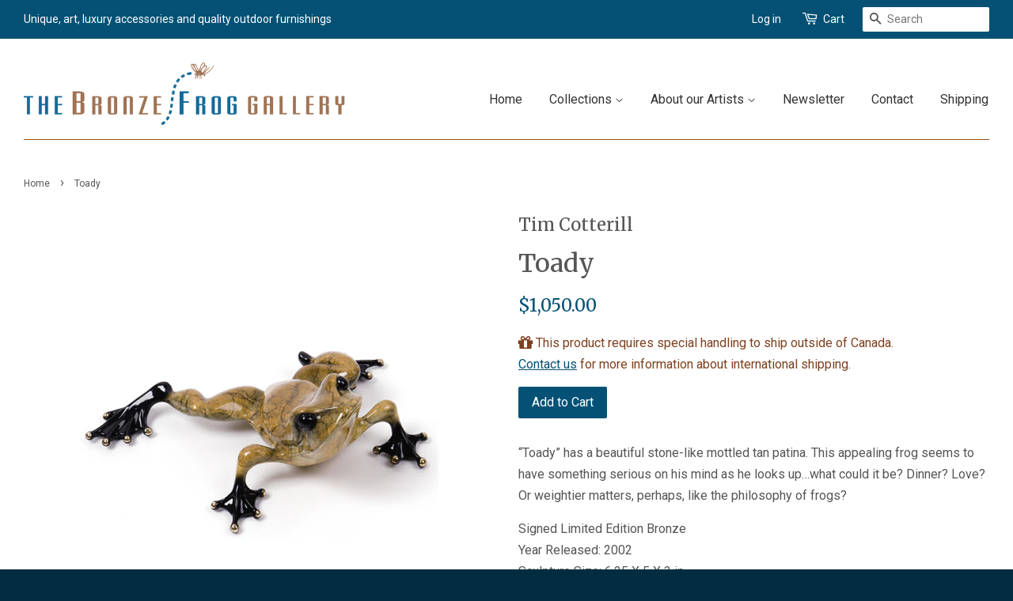

--- FILE ---
content_type: text/html; charset=utf-8
request_url: https://www.bronzefroggallery.com/products/toady
body_size: 15809
content:
<!doctype html>
<!--[if lt IE 7]><html class="no-js lt-ie9 lt-ie8 lt-ie7" lang="en"> <![endif]-->
<!--[if IE 7]><html class="no-js lt-ie9 lt-ie8" lang="en"> <![endif]-->
<!--[if IE 8]><html class="no-js lt-ie9" lang="en"> <![endif]-->
<!--[if IE 9 ]><html class="ie9 no-js"> <![endif]-->
<!--[if (gt IE 9)|!(IE)]><!--> <html class="no-js"> <!--<![endif]-->
<head>

  <!-- Basic page needs ================================================== -->
  <meta charset="utf-8">
  <meta http-equiv="X-UA-Compatible" content="IE=edge,chrome=1">
  <meta name="google-site-verification" content="VQ_FbzQaPnzqVNcbpqDBE9_ApNaLwpGuntM1m0FS-hY" />
  <meta name="google-site-verification" content="_7dsnqLIis3NgWq_hrmU2oGvCeXYQfmMHUWqSax0XU8" />

  
  <link rel="shortcut icon" href="//www.bronzefroggallery.com/cdn/shop/t/2/assets/favicon.png?v=57625624402669257991454264654" type="image/png" />
  

  <!-- Title and description ================================================== -->
  <title>
  Toady &ndash; Bronze Frog Gallery
  </title>

  
  <meta name="description" content="“Toady” has a beautiful stone-like mottled tan patina. This appealing frog seems to have something serious on his mind as he looks up…what could it be? Dinner? Love? Or weightier matters, perhaps, like the philosophy of frogs? Signed Limited Edition Bronze Year Released: 2002 Sculpture Size: 6.25 X 5 X 3 in. Edition Si">
  

  <!-- Social meta ================================================== -->
  

  <meta property="og:type" content="product">
  <meta property="og:title" content="Toady">
  <meta property="og:url" content="https://www.bronzefroggallery.com/products/toady">
  
  <meta property="og:image" content="http://www.bronzefroggallery.com/cdn/shop/products/Toady-Frogman-Tim-Cotterill_grande.png?v=1452920678">
  <meta property="og:image:secure_url" content="https://www.bronzefroggallery.com/cdn/shop/products/Toady-Frogman-Tim-Cotterill_grande.png?v=1452920678">
  
  <meta property="og:image" content="http://www.bronzefroggallery.com/cdn/shop/products/Toady-Frogman-Tim-Cotterill1_grande.png?v=1452920699">
  <meta property="og:image:secure_url" content="https://www.bronzefroggallery.com/cdn/shop/products/Toady-Frogman-Tim-Cotterill1_grande.png?v=1452920699">
  
  <meta property="og:price:amount" content="1,050.00">
  <meta property="og:price:currency" content="CAD">


  <meta property="og:description" content="“Toady” has a beautiful stone-like mottled tan patina. This appealing frog seems to have something serious on his mind as he looks up…what could it be? Dinner? Love? Or weightier matters, perhaps, like the philosophy of frogs? Signed Limited Edition Bronze Year Released: 2002 Sculpture Size: 6.25 X 5 X 3 in. Edition Si">

<meta property="og:site_name" content="Bronze Frog Gallery">



<meta name="twitter:card" content="summary">




  <meta name="twitter:title" content="Toady">
  <meta name="twitter:description" content="“Toady” has a beautiful stone-like mottled tan patina. This appealing frog seems to have something serious on his mind as he looks up…what could it be? Dinner? Love? Or weightier matters, perhaps, like the philosophy of frogs? Signed Limited Edition Bronze Year Released: 2002 Sculpture Size: 6.25 X 5 X">
  <meta name="twitter:image" content="https://www.bronzefroggallery.com/cdn/shop/products/Toady-Frogman-Tim-Cotterill_medium.png?v=1452920678">
  <meta name="twitter:image:width" content="240">
  <meta name="twitter:image:height" content="240">



  <!-- Helpers ================================================== -->
  <link rel="canonical" href="https://www.bronzefroggallery.com/products/toady">
  <meta name="viewport" content="width=device-width,initial-scale=1">
  <meta name="theme-color" content="#045175">

  <!-- CSS ================================================== -->
  <link href="//www.bronzefroggallery.com/cdn/shop/t/2/assets/timber.scss.css?v=119716008946745385641718809403" rel="stylesheet" type="text/css" media="all" />
  <link href="//www.bronzefroggallery.com/cdn/shop/t/2/assets/theme.scss.css?v=123019098696483894691718809403" rel="stylesheet" type="text/css" media="all" />
  <link href="//www.bronzefroggallery.com/cdn/shop/t/2/assets/custom.scss.css?v=35166935725027164651460067939" rel="stylesheet" type="text/css" media="all" />

  
  
  
  <link href="//fonts.googleapis.com/css?family=Roboto:400,700" rel="stylesheet" type="text/css" media="all" />


  
    
    
    <link href="//fonts.googleapis.com/css?family=Merriweather:400" rel="stylesheet" type="text/css" media="all" />
  


  


  
  <!-- Font-Awesome ================================================== -->
  <link rel="stylesheet" href="https://maxcdn.bootstrapcdn.com/font-awesome/4.5.0/css/font-awesome.min.css">

  <!-- Header hook for plugins ================================================== -->
  <script>window.performance && window.performance.mark && window.performance.mark('shopify.content_for_header.start');</script><meta name="google-site-verification" content="VQ_FbzQaPnzqVNcbpqDBE9_ApNaLwpGuntM1m0FS-hY">
<meta id="shopify-digital-wallet" name="shopify-digital-wallet" content="/10855928/digital_wallets/dialog">
<meta name="shopify-checkout-api-token" content="0493396dc75b3783a5a546cd88bf8997">
<link rel="alternate" type="application/json+oembed" href="https://www.bronzefroggallery.com/products/toady.oembed">
<script async="async" src="/checkouts/internal/preloads.js?locale=en-CA"></script>
<link rel="preconnect" href="https://shop.app" crossorigin="anonymous">
<script async="async" src="https://shop.app/checkouts/internal/preloads.js?locale=en-CA&shop_id=10855928" crossorigin="anonymous"></script>
<script id="shopify-features" type="application/json">{"accessToken":"0493396dc75b3783a5a546cd88bf8997","betas":["rich-media-storefront-analytics"],"domain":"www.bronzefroggallery.com","predictiveSearch":true,"shopId":10855928,"locale":"en"}</script>
<script>var Shopify = Shopify || {};
Shopify.shop = "bronzefrog.myshopify.com";
Shopify.locale = "en";
Shopify.currency = {"active":"CAD","rate":"1.0"};
Shopify.country = "CA";
Shopify.theme = {"name":"Minimal","id":78900998,"schema_name":null,"schema_version":null,"theme_store_id":380,"role":"main"};
Shopify.theme.handle = "null";
Shopify.theme.style = {"id":null,"handle":null};
Shopify.cdnHost = "www.bronzefroggallery.com/cdn";
Shopify.routes = Shopify.routes || {};
Shopify.routes.root = "/";</script>
<script type="module">!function(o){(o.Shopify=o.Shopify||{}).modules=!0}(window);</script>
<script>!function(o){function n(){var o=[];function n(){o.push(Array.prototype.slice.apply(arguments))}return n.q=o,n}var t=o.Shopify=o.Shopify||{};t.loadFeatures=n(),t.autoloadFeatures=n()}(window);</script>
<script>
  window.ShopifyPay = window.ShopifyPay || {};
  window.ShopifyPay.apiHost = "shop.app\/pay";
  window.ShopifyPay.redirectState = null;
</script>
<script id="shop-js-analytics" type="application/json">{"pageType":"product"}</script>
<script defer="defer" async type="module" src="//www.bronzefroggallery.com/cdn/shopifycloud/shop-js/modules/v2/client.init-shop-cart-sync_C5BV16lS.en.esm.js"></script>
<script defer="defer" async type="module" src="//www.bronzefroggallery.com/cdn/shopifycloud/shop-js/modules/v2/chunk.common_CygWptCX.esm.js"></script>
<script type="module">
  await import("//www.bronzefroggallery.com/cdn/shopifycloud/shop-js/modules/v2/client.init-shop-cart-sync_C5BV16lS.en.esm.js");
await import("//www.bronzefroggallery.com/cdn/shopifycloud/shop-js/modules/v2/chunk.common_CygWptCX.esm.js");

  window.Shopify.SignInWithShop?.initShopCartSync?.({"fedCMEnabled":true,"windoidEnabled":true});

</script>
<script>
  window.Shopify = window.Shopify || {};
  if (!window.Shopify.featureAssets) window.Shopify.featureAssets = {};
  window.Shopify.featureAssets['shop-js'] = {"shop-cart-sync":["modules/v2/client.shop-cart-sync_ZFArdW7E.en.esm.js","modules/v2/chunk.common_CygWptCX.esm.js"],"init-fed-cm":["modules/v2/client.init-fed-cm_CmiC4vf6.en.esm.js","modules/v2/chunk.common_CygWptCX.esm.js"],"shop-button":["modules/v2/client.shop-button_tlx5R9nI.en.esm.js","modules/v2/chunk.common_CygWptCX.esm.js"],"shop-cash-offers":["modules/v2/client.shop-cash-offers_DOA2yAJr.en.esm.js","modules/v2/chunk.common_CygWptCX.esm.js","modules/v2/chunk.modal_D71HUcav.esm.js"],"init-windoid":["modules/v2/client.init-windoid_sURxWdc1.en.esm.js","modules/v2/chunk.common_CygWptCX.esm.js"],"shop-toast-manager":["modules/v2/client.shop-toast-manager_ClPi3nE9.en.esm.js","modules/v2/chunk.common_CygWptCX.esm.js"],"init-shop-email-lookup-coordinator":["modules/v2/client.init-shop-email-lookup-coordinator_B8hsDcYM.en.esm.js","modules/v2/chunk.common_CygWptCX.esm.js"],"init-shop-cart-sync":["modules/v2/client.init-shop-cart-sync_C5BV16lS.en.esm.js","modules/v2/chunk.common_CygWptCX.esm.js"],"avatar":["modules/v2/client.avatar_BTnouDA3.en.esm.js"],"pay-button":["modules/v2/client.pay-button_FdsNuTd3.en.esm.js","modules/v2/chunk.common_CygWptCX.esm.js"],"init-customer-accounts":["modules/v2/client.init-customer-accounts_DxDtT_ad.en.esm.js","modules/v2/client.shop-login-button_C5VAVYt1.en.esm.js","modules/v2/chunk.common_CygWptCX.esm.js","modules/v2/chunk.modal_D71HUcav.esm.js"],"init-shop-for-new-customer-accounts":["modules/v2/client.init-shop-for-new-customer-accounts_ChsxoAhi.en.esm.js","modules/v2/client.shop-login-button_C5VAVYt1.en.esm.js","modules/v2/chunk.common_CygWptCX.esm.js","modules/v2/chunk.modal_D71HUcav.esm.js"],"shop-login-button":["modules/v2/client.shop-login-button_C5VAVYt1.en.esm.js","modules/v2/chunk.common_CygWptCX.esm.js","modules/v2/chunk.modal_D71HUcav.esm.js"],"init-customer-accounts-sign-up":["modules/v2/client.init-customer-accounts-sign-up_CPSyQ0Tj.en.esm.js","modules/v2/client.shop-login-button_C5VAVYt1.en.esm.js","modules/v2/chunk.common_CygWptCX.esm.js","modules/v2/chunk.modal_D71HUcav.esm.js"],"shop-follow-button":["modules/v2/client.shop-follow-button_Cva4Ekp9.en.esm.js","modules/v2/chunk.common_CygWptCX.esm.js","modules/v2/chunk.modal_D71HUcav.esm.js"],"checkout-modal":["modules/v2/client.checkout-modal_BPM8l0SH.en.esm.js","modules/v2/chunk.common_CygWptCX.esm.js","modules/v2/chunk.modal_D71HUcav.esm.js"],"lead-capture":["modules/v2/client.lead-capture_Bi8yE_yS.en.esm.js","modules/v2/chunk.common_CygWptCX.esm.js","modules/v2/chunk.modal_D71HUcav.esm.js"],"shop-login":["modules/v2/client.shop-login_D6lNrXab.en.esm.js","modules/v2/chunk.common_CygWptCX.esm.js","modules/v2/chunk.modal_D71HUcav.esm.js"],"payment-terms":["modules/v2/client.payment-terms_CZxnsJam.en.esm.js","modules/v2/chunk.common_CygWptCX.esm.js","modules/v2/chunk.modal_D71HUcav.esm.js"]};
</script>
<script id="__st">var __st={"a":10855928,"offset":-18000,"reqid":"5fa14e8c-b51f-403c-8bd0-4274a59c71c4-1768652350","pageurl":"www.bronzefroggallery.com\/products\/toady","u":"2203e0a6b53a","p":"product","rtyp":"product","rid":4384155718};</script>
<script>window.ShopifyPaypalV4VisibilityTracking = true;</script>
<script id="captcha-bootstrap">!function(){'use strict';const t='contact',e='account',n='new_comment',o=[[t,t],['blogs',n],['comments',n],[t,'customer']],c=[[e,'customer_login'],[e,'guest_login'],[e,'recover_customer_password'],[e,'create_customer']],r=t=>t.map((([t,e])=>`form[action*='/${t}']:not([data-nocaptcha='true']) input[name='form_type'][value='${e}']`)).join(','),a=t=>()=>t?[...document.querySelectorAll(t)].map((t=>t.form)):[];function s(){const t=[...o],e=r(t);return a(e)}const i='password',u='form_key',d=['recaptcha-v3-token','g-recaptcha-response','h-captcha-response',i],f=()=>{try{return window.sessionStorage}catch{return}},m='__shopify_v',_=t=>t.elements[u];function p(t,e,n=!1){try{const o=window.sessionStorage,c=JSON.parse(o.getItem(e)),{data:r}=function(t){const{data:e,action:n}=t;return t[m]||n?{data:e,action:n}:{data:t,action:n}}(c);for(const[e,n]of Object.entries(r))t.elements[e]&&(t.elements[e].value=n);n&&o.removeItem(e)}catch(o){console.error('form repopulation failed',{error:o})}}const l='form_type',E='cptcha';function T(t){t.dataset[E]=!0}const w=window,h=w.document,L='Shopify',v='ce_forms',y='captcha';let A=!1;((t,e)=>{const n=(g='f06e6c50-85a8-45c8-87d0-21a2b65856fe',I='https://cdn.shopify.com/shopifycloud/storefront-forms-hcaptcha/ce_storefront_forms_captcha_hcaptcha.v1.5.2.iife.js',D={infoText:'Protected by hCaptcha',privacyText:'Privacy',termsText:'Terms'},(t,e,n)=>{const o=w[L][v],c=o.bindForm;if(c)return c(t,g,e,D).then(n);var r;o.q.push([[t,g,e,D],n]),r=I,A||(h.body.append(Object.assign(h.createElement('script'),{id:'captcha-provider',async:!0,src:r})),A=!0)});var g,I,D;w[L]=w[L]||{},w[L][v]=w[L][v]||{},w[L][v].q=[],w[L][y]=w[L][y]||{},w[L][y].protect=function(t,e){n(t,void 0,e),T(t)},Object.freeze(w[L][y]),function(t,e,n,w,h,L){const[v,y,A,g]=function(t,e,n){const i=e?o:[],u=t?c:[],d=[...i,...u],f=r(d),m=r(i),_=r(d.filter((([t,e])=>n.includes(e))));return[a(f),a(m),a(_),s()]}(w,h,L),I=t=>{const e=t.target;return e instanceof HTMLFormElement?e:e&&e.form},D=t=>v().includes(t);t.addEventListener('submit',(t=>{const e=I(t);if(!e)return;const n=D(e)&&!e.dataset.hcaptchaBound&&!e.dataset.recaptchaBound,o=_(e),c=g().includes(e)&&(!o||!o.value);(n||c)&&t.preventDefault(),c&&!n&&(function(t){try{if(!f())return;!function(t){const e=f();if(!e)return;const n=_(t);if(!n)return;const o=n.value;o&&e.removeItem(o)}(t);const e=Array.from(Array(32),(()=>Math.random().toString(36)[2])).join('');!function(t,e){_(t)||t.append(Object.assign(document.createElement('input'),{type:'hidden',name:u})),t.elements[u].value=e}(t,e),function(t,e){const n=f();if(!n)return;const o=[...t.querySelectorAll(`input[type='${i}']`)].map((({name:t})=>t)),c=[...d,...o],r={};for(const[a,s]of new FormData(t).entries())c.includes(a)||(r[a]=s);n.setItem(e,JSON.stringify({[m]:1,action:t.action,data:r}))}(t,e)}catch(e){console.error('failed to persist form',e)}}(e),e.submit())}));const S=(t,e)=>{t&&!t.dataset[E]&&(n(t,e.some((e=>e===t))),T(t))};for(const o of['focusin','change'])t.addEventListener(o,(t=>{const e=I(t);D(e)&&S(e,y())}));const B=e.get('form_key'),M=e.get(l),P=B&&M;t.addEventListener('DOMContentLoaded',(()=>{const t=y();if(P)for(const e of t)e.elements[l].value===M&&p(e,B);[...new Set([...A(),...v().filter((t=>'true'===t.dataset.shopifyCaptcha))])].forEach((e=>S(e,t)))}))}(h,new URLSearchParams(w.location.search),n,t,e,['guest_login'])})(!0,!0)}();</script>
<script integrity="sha256-4kQ18oKyAcykRKYeNunJcIwy7WH5gtpwJnB7kiuLZ1E=" data-source-attribution="shopify.loadfeatures" defer="defer" src="//www.bronzefroggallery.com/cdn/shopifycloud/storefront/assets/storefront/load_feature-a0a9edcb.js" crossorigin="anonymous"></script>
<script crossorigin="anonymous" defer="defer" src="//www.bronzefroggallery.com/cdn/shopifycloud/storefront/assets/shopify_pay/storefront-65b4c6d7.js?v=20250812"></script>
<script data-source-attribution="shopify.dynamic_checkout.dynamic.init">var Shopify=Shopify||{};Shopify.PaymentButton=Shopify.PaymentButton||{isStorefrontPortableWallets:!0,init:function(){window.Shopify.PaymentButton.init=function(){};var t=document.createElement("script");t.src="https://www.bronzefroggallery.com/cdn/shopifycloud/portable-wallets/latest/portable-wallets.en.js",t.type="module",document.head.appendChild(t)}};
</script>
<script data-source-attribution="shopify.dynamic_checkout.buyer_consent">
  function portableWalletsHideBuyerConsent(e){var t=document.getElementById("shopify-buyer-consent"),n=document.getElementById("shopify-subscription-policy-button");t&&n&&(t.classList.add("hidden"),t.setAttribute("aria-hidden","true"),n.removeEventListener("click",e))}function portableWalletsShowBuyerConsent(e){var t=document.getElementById("shopify-buyer-consent"),n=document.getElementById("shopify-subscription-policy-button");t&&n&&(t.classList.remove("hidden"),t.removeAttribute("aria-hidden"),n.addEventListener("click",e))}window.Shopify?.PaymentButton&&(window.Shopify.PaymentButton.hideBuyerConsent=portableWalletsHideBuyerConsent,window.Shopify.PaymentButton.showBuyerConsent=portableWalletsShowBuyerConsent);
</script>
<script data-source-attribution="shopify.dynamic_checkout.cart.bootstrap">document.addEventListener("DOMContentLoaded",(function(){function t(){return document.querySelector("shopify-accelerated-checkout-cart, shopify-accelerated-checkout")}if(t())Shopify.PaymentButton.init();else{new MutationObserver((function(e,n){t()&&(Shopify.PaymentButton.init(),n.disconnect())})).observe(document.body,{childList:!0,subtree:!0})}}));
</script>
<link id="shopify-accelerated-checkout-styles" rel="stylesheet" media="screen" href="https://www.bronzefroggallery.com/cdn/shopifycloud/portable-wallets/latest/accelerated-checkout-backwards-compat.css" crossorigin="anonymous">
<style id="shopify-accelerated-checkout-cart">
        #shopify-buyer-consent {
  margin-top: 1em;
  display: inline-block;
  width: 100%;
}

#shopify-buyer-consent.hidden {
  display: none;
}

#shopify-subscription-policy-button {
  background: none;
  border: none;
  padding: 0;
  text-decoration: underline;
  font-size: inherit;
  cursor: pointer;
}

#shopify-subscription-policy-button::before {
  box-shadow: none;
}

      </style>

<script>window.performance && window.performance.mark && window.performance.mark('shopify.content_for_header.end');</script>

  

<!--[if lt IE 9]>
<script src="//cdnjs.cloudflare.com/ajax/libs/html5shiv/3.7.2/html5shiv.min.js" type="text/javascript"></script>
<script src="//www.bronzefroggallery.com/cdn/shop/t/2/assets/respond.min.js?v=52248677837542619231449361538" type="text/javascript"></script>
<link href="//www.bronzefroggallery.com/cdn/shop/t/2/assets/respond-proxy.html" id="respond-proxy" rel="respond-proxy" />
<link href="//www.bronzefroggallery.com/search?q=c68e4aba63744e24e7c8d3fa591545d3" id="respond-redirect" rel="respond-redirect" />
<script src="//www.bronzefroggallery.com/search?q=c68e4aba63744e24e7c8d3fa591545d3" type="text/javascript"></script>
<![endif]-->



  <script src="//ajax.googleapis.com/ajax/libs/jquery/1.11.0/jquery.min.js" type="text/javascript"></script>
  <script src="//www.bronzefroggallery.com/cdn/shop/t/2/assets/modernizr.min.js?v=26620055551102246001449361538" type="text/javascript"></script>

  
  

<link href="https://monorail-edge.shopifysvc.com" rel="dns-prefetch">
<script>(function(){if ("sendBeacon" in navigator && "performance" in window) {try {var session_token_from_headers = performance.getEntriesByType('navigation')[0].serverTiming.find(x => x.name == '_s').description;} catch {var session_token_from_headers = undefined;}var session_cookie_matches = document.cookie.match(/_shopify_s=([^;]*)/);var session_token_from_cookie = session_cookie_matches && session_cookie_matches.length === 2 ? session_cookie_matches[1] : "";var session_token = session_token_from_headers || session_token_from_cookie || "";function handle_abandonment_event(e) {var entries = performance.getEntries().filter(function(entry) {return /monorail-edge.shopifysvc.com/.test(entry.name);});if (!window.abandonment_tracked && entries.length === 0) {window.abandonment_tracked = true;var currentMs = Date.now();var navigation_start = performance.timing.navigationStart;var payload = {shop_id: 10855928,url: window.location.href,navigation_start,duration: currentMs - navigation_start,session_token,page_type: "product"};window.navigator.sendBeacon("https://monorail-edge.shopifysvc.com/v1/produce", JSON.stringify({schema_id: "online_store_buyer_site_abandonment/1.1",payload: payload,metadata: {event_created_at_ms: currentMs,event_sent_at_ms: currentMs}}));}}window.addEventListener('pagehide', handle_abandonment_event);}}());</script>
<script id="web-pixels-manager-setup">(function e(e,d,r,n,o){if(void 0===o&&(o={}),!Boolean(null===(a=null===(i=window.Shopify)||void 0===i?void 0:i.analytics)||void 0===a?void 0:a.replayQueue)){var i,a;window.Shopify=window.Shopify||{};var t=window.Shopify;t.analytics=t.analytics||{};var s=t.analytics;s.replayQueue=[],s.publish=function(e,d,r){return s.replayQueue.push([e,d,r]),!0};try{self.performance.mark("wpm:start")}catch(e){}var l=function(){var e={modern:/Edge?\/(1{2}[4-9]|1[2-9]\d|[2-9]\d{2}|\d{4,})\.\d+(\.\d+|)|Firefox\/(1{2}[4-9]|1[2-9]\d|[2-9]\d{2}|\d{4,})\.\d+(\.\d+|)|Chrom(ium|e)\/(9{2}|\d{3,})\.\d+(\.\d+|)|(Maci|X1{2}).+ Version\/(15\.\d+|(1[6-9]|[2-9]\d|\d{3,})\.\d+)([,.]\d+|)( \(\w+\)|)( Mobile\/\w+|) Safari\/|Chrome.+OPR\/(9{2}|\d{3,})\.\d+\.\d+|(CPU[ +]OS|iPhone[ +]OS|CPU[ +]iPhone|CPU IPhone OS|CPU iPad OS)[ +]+(15[._]\d+|(1[6-9]|[2-9]\d|\d{3,})[._]\d+)([._]\d+|)|Android:?[ /-](13[3-9]|1[4-9]\d|[2-9]\d{2}|\d{4,})(\.\d+|)(\.\d+|)|Android.+Firefox\/(13[5-9]|1[4-9]\d|[2-9]\d{2}|\d{4,})\.\d+(\.\d+|)|Android.+Chrom(ium|e)\/(13[3-9]|1[4-9]\d|[2-9]\d{2}|\d{4,})\.\d+(\.\d+|)|SamsungBrowser\/([2-9]\d|\d{3,})\.\d+/,legacy:/Edge?\/(1[6-9]|[2-9]\d|\d{3,})\.\d+(\.\d+|)|Firefox\/(5[4-9]|[6-9]\d|\d{3,})\.\d+(\.\d+|)|Chrom(ium|e)\/(5[1-9]|[6-9]\d|\d{3,})\.\d+(\.\d+|)([\d.]+$|.*Safari\/(?![\d.]+ Edge\/[\d.]+$))|(Maci|X1{2}).+ Version\/(10\.\d+|(1[1-9]|[2-9]\d|\d{3,})\.\d+)([,.]\d+|)( \(\w+\)|)( Mobile\/\w+|) Safari\/|Chrome.+OPR\/(3[89]|[4-9]\d|\d{3,})\.\d+\.\d+|(CPU[ +]OS|iPhone[ +]OS|CPU[ +]iPhone|CPU IPhone OS|CPU iPad OS)[ +]+(10[._]\d+|(1[1-9]|[2-9]\d|\d{3,})[._]\d+)([._]\d+|)|Android:?[ /-](13[3-9]|1[4-9]\d|[2-9]\d{2}|\d{4,})(\.\d+|)(\.\d+|)|Mobile Safari.+OPR\/([89]\d|\d{3,})\.\d+\.\d+|Android.+Firefox\/(13[5-9]|1[4-9]\d|[2-9]\d{2}|\d{4,})\.\d+(\.\d+|)|Android.+Chrom(ium|e)\/(13[3-9]|1[4-9]\d|[2-9]\d{2}|\d{4,})\.\d+(\.\d+|)|Android.+(UC? ?Browser|UCWEB|U3)[ /]?(15\.([5-9]|\d{2,})|(1[6-9]|[2-9]\d|\d{3,})\.\d+)\.\d+|SamsungBrowser\/(5\.\d+|([6-9]|\d{2,})\.\d+)|Android.+MQ{2}Browser\/(14(\.(9|\d{2,})|)|(1[5-9]|[2-9]\d|\d{3,})(\.\d+|))(\.\d+|)|K[Aa][Ii]OS\/(3\.\d+|([4-9]|\d{2,})\.\d+)(\.\d+|)/},d=e.modern,r=e.legacy,n=navigator.userAgent;return n.match(d)?"modern":n.match(r)?"legacy":"unknown"}(),u="modern"===l?"modern":"legacy",c=(null!=n?n:{modern:"",legacy:""})[u],f=function(e){return[e.baseUrl,"/wpm","/b",e.hashVersion,"modern"===e.buildTarget?"m":"l",".js"].join("")}({baseUrl:d,hashVersion:r,buildTarget:u}),m=function(e){var d=e.version,r=e.bundleTarget,n=e.surface,o=e.pageUrl,i=e.monorailEndpoint;return{emit:function(e){var a=e.status,t=e.errorMsg,s=(new Date).getTime(),l=JSON.stringify({metadata:{event_sent_at_ms:s},events:[{schema_id:"web_pixels_manager_load/3.1",payload:{version:d,bundle_target:r,page_url:o,status:a,surface:n,error_msg:t},metadata:{event_created_at_ms:s}}]});if(!i)return console&&console.warn&&console.warn("[Web Pixels Manager] No Monorail endpoint provided, skipping logging."),!1;try{return self.navigator.sendBeacon.bind(self.navigator)(i,l)}catch(e){}var u=new XMLHttpRequest;try{return u.open("POST",i,!0),u.setRequestHeader("Content-Type","text/plain"),u.send(l),!0}catch(e){return console&&console.warn&&console.warn("[Web Pixels Manager] Got an unhandled error while logging to Monorail."),!1}}}}({version:r,bundleTarget:l,surface:e.surface,pageUrl:self.location.href,monorailEndpoint:e.monorailEndpoint});try{o.browserTarget=l,function(e){var d=e.src,r=e.async,n=void 0===r||r,o=e.onload,i=e.onerror,a=e.sri,t=e.scriptDataAttributes,s=void 0===t?{}:t,l=document.createElement("script"),u=document.querySelector("head"),c=document.querySelector("body");if(l.async=n,l.src=d,a&&(l.integrity=a,l.crossOrigin="anonymous"),s)for(var f in s)if(Object.prototype.hasOwnProperty.call(s,f))try{l.dataset[f]=s[f]}catch(e){}if(o&&l.addEventListener("load",o),i&&l.addEventListener("error",i),u)u.appendChild(l);else{if(!c)throw new Error("Did not find a head or body element to append the script");c.appendChild(l)}}({src:f,async:!0,onload:function(){if(!function(){var e,d;return Boolean(null===(d=null===(e=window.Shopify)||void 0===e?void 0:e.analytics)||void 0===d?void 0:d.initialized)}()){var d=window.webPixelsManager.init(e)||void 0;if(d){var r=window.Shopify.analytics;r.replayQueue.forEach((function(e){var r=e[0],n=e[1],o=e[2];d.publishCustomEvent(r,n,o)})),r.replayQueue=[],r.publish=d.publishCustomEvent,r.visitor=d.visitor,r.initialized=!0}}},onerror:function(){return m.emit({status:"failed",errorMsg:"".concat(f," has failed to load")})},sri:function(e){var d=/^sha384-[A-Za-z0-9+/=]+$/;return"string"==typeof e&&d.test(e)}(c)?c:"",scriptDataAttributes:o}),m.emit({status:"loading"})}catch(e){m.emit({status:"failed",errorMsg:(null==e?void 0:e.message)||"Unknown error"})}}})({shopId: 10855928,storefrontBaseUrl: "https://www.bronzefroggallery.com",extensionsBaseUrl: "https://extensions.shopifycdn.com/cdn/shopifycloud/web-pixels-manager",monorailEndpoint: "https://monorail-edge.shopifysvc.com/unstable/produce_batch",surface: "storefront-renderer",enabledBetaFlags: ["2dca8a86"],webPixelsConfigList: [{"id":"399081550","configuration":"{\"config\":\"{\\\"pixel_id\\\":\\\"AW-457224103\\\",\\\"target_country\\\":\\\"CA\\\",\\\"gtag_events\\\":[{\\\"type\\\":\\\"search\\\",\\\"action_label\\\":\\\"AW-457224103\\\/JmZyCOGf-e0BEKffgtoB\\\"},{\\\"type\\\":\\\"begin_checkout\\\",\\\"action_label\\\":\\\"AW-457224103\\\/q8CBCN6f-e0BEKffgtoB\\\"},{\\\"type\\\":\\\"view_item\\\",\\\"action_label\\\":[\\\"AW-457224103\\\/iu39CNif-e0BEKffgtoB\\\",\\\"MC-X17KV5618Y\\\"]},{\\\"type\\\":\\\"purchase\\\",\\\"action_label\\\":[\\\"AW-457224103\\\/j6G-CNWf-e0BEKffgtoB\\\",\\\"MC-X17KV5618Y\\\"]},{\\\"type\\\":\\\"page_view\\\",\\\"action_label\\\":[\\\"AW-457224103\\\/sbI0CNKf-e0BEKffgtoB\\\",\\\"MC-X17KV5618Y\\\"]},{\\\"type\\\":\\\"add_payment_info\\\",\\\"action_label\\\":\\\"AW-457224103\\\/P7nTCOSf-e0BEKffgtoB\\\"},{\\\"type\\\":\\\"add_to_cart\\\",\\\"action_label\\\":\\\"AW-457224103\\\/rYRsCNuf-e0BEKffgtoB\\\"}],\\\"enable_monitoring_mode\\\":false}\"}","eventPayloadVersion":"v1","runtimeContext":"OPEN","scriptVersion":"b2a88bafab3e21179ed38636efcd8a93","type":"APP","apiClientId":1780363,"privacyPurposes":[],"dataSharingAdjustments":{"protectedCustomerApprovalScopes":["read_customer_address","read_customer_email","read_customer_name","read_customer_personal_data","read_customer_phone"]}},{"id":"179306574","configuration":"{\"pixel_id\":\"111216405936484\",\"pixel_type\":\"facebook_pixel\",\"metaapp_system_user_token\":\"-\"}","eventPayloadVersion":"v1","runtimeContext":"OPEN","scriptVersion":"ca16bc87fe92b6042fbaa3acc2fbdaa6","type":"APP","apiClientId":2329312,"privacyPurposes":["ANALYTICS","MARKETING","SALE_OF_DATA"],"dataSharingAdjustments":{"protectedCustomerApprovalScopes":["read_customer_address","read_customer_email","read_customer_name","read_customer_personal_data","read_customer_phone"]}},{"id":"52068430","configuration":"{\"tagID\":\"2613952074408\"}","eventPayloadVersion":"v1","runtimeContext":"STRICT","scriptVersion":"18031546ee651571ed29edbe71a3550b","type":"APP","apiClientId":3009811,"privacyPurposes":["ANALYTICS","MARKETING","SALE_OF_DATA"],"dataSharingAdjustments":{"protectedCustomerApprovalScopes":["read_customer_address","read_customer_email","read_customer_name","read_customer_personal_data","read_customer_phone"]}},{"id":"67600462","eventPayloadVersion":"v1","runtimeContext":"LAX","scriptVersion":"1","type":"CUSTOM","privacyPurposes":["ANALYTICS"],"name":"Google Analytics tag (migrated)"},{"id":"shopify-app-pixel","configuration":"{}","eventPayloadVersion":"v1","runtimeContext":"STRICT","scriptVersion":"0450","apiClientId":"shopify-pixel","type":"APP","privacyPurposes":["ANALYTICS","MARKETING"]},{"id":"shopify-custom-pixel","eventPayloadVersion":"v1","runtimeContext":"LAX","scriptVersion":"0450","apiClientId":"shopify-pixel","type":"CUSTOM","privacyPurposes":["ANALYTICS","MARKETING"]}],isMerchantRequest: false,initData: {"shop":{"name":"Bronze Frog Gallery","paymentSettings":{"currencyCode":"CAD"},"myshopifyDomain":"bronzefrog.myshopify.com","countryCode":"CA","storefrontUrl":"https:\/\/www.bronzefroggallery.com"},"customer":null,"cart":null,"checkout":null,"productVariants":[{"price":{"amount":1050.0,"currencyCode":"CAD"},"product":{"title":"Toady","vendor":"Tim Cotterill","id":"4384155718","untranslatedTitle":"Toady","url":"\/products\/toady","type":"Bronze"},"id":"14253636806","image":{"src":"\/\/www.bronzefroggallery.com\/cdn\/shop\/products\/Toady-Frogman-Tim-Cotterill.png?v=1452920678"},"sku":"","title":"Default Title","untranslatedTitle":"Default Title"}],"purchasingCompany":null},},"https://www.bronzefroggallery.com/cdn","fcfee988w5aeb613cpc8e4bc33m6693e112",{"modern":"","legacy":""},{"shopId":"10855928","storefrontBaseUrl":"https:\/\/www.bronzefroggallery.com","extensionBaseUrl":"https:\/\/extensions.shopifycdn.com\/cdn\/shopifycloud\/web-pixels-manager","surface":"storefront-renderer","enabledBetaFlags":"[\"2dca8a86\"]","isMerchantRequest":"false","hashVersion":"fcfee988w5aeb613cpc8e4bc33m6693e112","publish":"custom","events":"[[\"page_viewed\",{}],[\"product_viewed\",{\"productVariant\":{\"price\":{\"amount\":1050.0,\"currencyCode\":\"CAD\"},\"product\":{\"title\":\"Toady\",\"vendor\":\"Tim Cotterill\",\"id\":\"4384155718\",\"untranslatedTitle\":\"Toady\",\"url\":\"\/products\/toady\",\"type\":\"Bronze\"},\"id\":\"14253636806\",\"image\":{\"src\":\"\/\/www.bronzefroggallery.com\/cdn\/shop\/products\/Toady-Frogman-Tim-Cotterill.png?v=1452920678\"},\"sku\":\"\",\"title\":\"Default Title\",\"untranslatedTitle\":\"Default Title\"}}]]"});</script><script>
  window.ShopifyAnalytics = window.ShopifyAnalytics || {};
  window.ShopifyAnalytics.meta = window.ShopifyAnalytics.meta || {};
  window.ShopifyAnalytics.meta.currency = 'CAD';
  var meta = {"product":{"id":4384155718,"gid":"gid:\/\/shopify\/Product\/4384155718","vendor":"Tim Cotterill","type":"Bronze","handle":"toady","variants":[{"id":14253636806,"price":105000,"name":"Toady","public_title":null,"sku":""}],"remote":false},"page":{"pageType":"product","resourceType":"product","resourceId":4384155718,"requestId":"5fa14e8c-b51f-403c-8bd0-4274a59c71c4-1768652350"}};
  for (var attr in meta) {
    window.ShopifyAnalytics.meta[attr] = meta[attr];
  }
</script>
<script class="analytics">
  (function () {
    var customDocumentWrite = function(content) {
      var jquery = null;

      if (window.jQuery) {
        jquery = window.jQuery;
      } else if (window.Checkout && window.Checkout.$) {
        jquery = window.Checkout.$;
      }

      if (jquery) {
        jquery('body').append(content);
      }
    };

    var hasLoggedConversion = function(token) {
      if (token) {
        return document.cookie.indexOf('loggedConversion=' + token) !== -1;
      }
      return false;
    }

    var setCookieIfConversion = function(token) {
      if (token) {
        var twoMonthsFromNow = new Date(Date.now());
        twoMonthsFromNow.setMonth(twoMonthsFromNow.getMonth() + 2);

        document.cookie = 'loggedConversion=' + token + '; expires=' + twoMonthsFromNow;
      }
    }

    var trekkie = window.ShopifyAnalytics.lib = window.trekkie = window.trekkie || [];
    if (trekkie.integrations) {
      return;
    }
    trekkie.methods = [
      'identify',
      'page',
      'ready',
      'track',
      'trackForm',
      'trackLink'
    ];
    trekkie.factory = function(method) {
      return function() {
        var args = Array.prototype.slice.call(arguments);
        args.unshift(method);
        trekkie.push(args);
        return trekkie;
      };
    };
    for (var i = 0; i < trekkie.methods.length; i++) {
      var key = trekkie.methods[i];
      trekkie[key] = trekkie.factory(key);
    }
    trekkie.load = function(config) {
      trekkie.config = config || {};
      trekkie.config.initialDocumentCookie = document.cookie;
      var first = document.getElementsByTagName('script')[0];
      var script = document.createElement('script');
      script.type = 'text/javascript';
      script.onerror = function(e) {
        var scriptFallback = document.createElement('script');
        scriptFallback.type = 'text/javascript';
        scriptFallback.onerror = function(error) {
                var Monorail = {
      produce: function produce(monorailDomain, schemaId, payload) {
        var currentMs = new Date().getTime();
        var event = {
          schema_id: schemaId,
          payload: payload,
          metadata: {
            event_created_at_ms: currentMs,
            event_sent_at_ms: currentMs
          }
        };
        return Monorail.sendRequest("https://" + monorailDomain + "/v1/produce", JSON.stringify(event));
      },
      sendRequest: function sendRequest(endpointUrl, payload) {
        // Try the sendBeacon API
        if (window && window.navigator && typeof window.navigator.sendBeacon === 'function' && typeof window.Blob === 'function' && !Monorail.isIos12()) {
          var blobData = new window.Blob([payload], {
            type: 'text/plain'
          });

          if (window.navigator.sendBeacon(endpointUrl, blobData)) {
            return true;
          } // sendBeacon was not successful

        } // XHR beacon

        var xhr = new XMLHttpRequest();

        try {
          xhr.open('POST', endpointUrl);
          xhr.setRequestHeader('Content-Type', 'text/plain');
          xhr.send(payload);
        } catch (e) {
          console.log(e);
        }

        return false;
      },
      isIos12: function isIos12() {
        return window.navigator.userAgent.lastIndexOf('iPhone; CPU iPhone OS 12_') !== -1 || window.navigator.userAgent.lastIndexOf('iPad; CPU OS 12_') !== -1;
      }
    };
    Monorail.produce('monorail-edge.shopifysvc.com',
      'trekkie_storefront_load_errors/1.1',
      {shop_id: 10855928,
      theme_id: 78900998,
      app_name: "storefront",
      context_url: window.location.href,
      source_url: "//www.bronzefroggallery.com/cdn/s/trekkie.storefront.cd680fe47e6c39ca5d5df5f0a32d569bc48c0f27.min.js"});

        };
        scriptFallback.async = true;
        scriptFallback.src = '//www.bronzefroggallery.com/cdn/s/trekkie.storefront.cd680fe47e6c39ca5d5df5f0a32d569bc48c0f27.min.js';
        first.parentNode.insertBefore(scriptFallback, first);
      };
      script.async = true;
      script.src = '//www.bronzefroggallery.com/cdn/s/trekkie.storefront.cd680fe47e6c39ca5d5df5f0a32d569bc48c0f27.min.js';
      first.parentNode.insertBefore(script, first);
    };
    trekkie.load(
      {"Trekkie":{"appName":"storefront","development":false,"defaultAttributes":{"shopId":10855928,"isMerchantRequest":null,"themeId":78900998,"themeCityHash":"11614429168516369996","contentLanguage":"en","currency":"CAD","eventMetadataId":"8de92d70-2e37-4180-8ffe-cb588dffc3a6"},"isServerSideCookieWritingEnabled":true,"monorailRegion":"shop_domain","enabledBetaFlags":["65f19447"]},"Session Attribution":{},"S2S":{"facebookCapiEnabled":true,"source":"trekkie-storefront-renderer","apiClientId":580111}}
    );

    var loaded = false;
    trekkie.ready(function() {
      if (loaded) return;
      loaded = true;

      window.ShopifyAnalytics.lib = window.trekkie;

      var originalDocumentWrite = document.write;
      document.write = customDocumentWrite;
      try { window.ShopifyAnalytics.merchantGoogleAnalytics.call(this); } catch(error) {};
      document.write = originalDocumentWrite;

      window.ShopifyAnalytics.lib.page(null,{"pageType":"product","resourceType":"product","resourceId":4384155718,"requestId":"5fa14e8c-b51f-403c-8bd0-4274a59c71c4-1768652350","shopifyEmitted":true});

      var match = window.location.pathname.match(/checkouts\/(.+)\/(thank_you|post_purchase)/)
      var token = match? match[1]: undefined;
      if (!hasLoggedConversion(token)) {
        setCookieIfConversion(token);
        window.ShopifyAnalytics.lib.track("Viewed Product",{"currency":"CAD","variantId":14253636806,"productId":4384155718,"productGid":"gid:\/\/shopify\/Product\/4384155718","name":"Toady","price":"1050.00","sku":"","brand":"Tim Cotterill","variant":null,"category":"Bronze","nonInteraction":true,"remote":false},undefined,undefined,{"shopifyEmitted":true});
      window.ShopifyAnalytics.lib.track("monorail:\/\/trekkie_storefront_viewed_product\/1.1",{"currency":"CAD","variantId":14253636806,"productId":4384155718,"productGid":"gid:\/\/shopify\/Product\/4384155718","name":"Toady","price":"1050.00","sku":"","brand":"Tim Cotterill","variant":null,"category":"Bronze","nonInteraction":true,"remote":false,"referer":"https:\/\/www.bronzefroggallery.com\/products\/toady"});
      }
    });


        var eventsListenerScript = document.createElement('script');
        eventsListenerScript.async = true;
        eventsListenerScript.src = "//www.bronzefroggallery.com/cdn/shopifycloud/storefront/assets/shop_events_listener-3da45d37.js";
        document.getElementsByTagName('head')[0].appendChild(eventsListenerScript);

})();</script>
  <script>
  if (!window.ga || (window.ga && typeof window.ga !== 'function')) {
    window.ga = function ga() {
      (window.ga.q = window.ga.q || []).push(arguments);
      if (window.Shopify && window.Shopify.analytics && typeof window.Shopify.analytics.publish === 'function') {
        window.Shopify.analytics.publish("ga_stub_called", {}, {sendTo: "google_osp_migration"});
      }
      console.error("Shopify's Google Analytics stub called with:", Array.from(arguments), "\nSee https://help.shopify.com/manual/promoting-marketing/pixels/pixel-migration#google for more information.");
    };
    if (window.Shopify && window.Shopify.analytics && typeof window.Shopify.analytics.publish === 'function') {
      window.Shopify.analytics.publish("ga_stub_initialized", {}, {sendTo: "google_osp_migration"});
    }
  }
</script>
<script
  defer
  src="https://www.bronzefroggallery.com/cdn/shopifycloud/perf-kit/shopify-perf-kit-3.0.4.min.js"
  data-application="storefront-renderer"
  data-shop-id="10855928"
  data-render-region="gcp-us-central1"
  data-page-type="product"
  data-theme-instance-id="78900998"
  data-theme-name=""
  data-theme-version=""
  data-monorail-region="shop_domain"
  data-resource-timing-sampling-rate="10"
  data-shs="true"
  data-shs-beacon="true"
  data-shs-export-with-fetch="true"
  data-shs-logs-sample-rate="1"
  data-shs-beacon-endpoint="https://www.bronzefroggallery.com/api/collect"
></script>
</head>

<body id="toady" class="template-product" >

  <div class="header-bar">
  <div class="wrapper medium-down--hide">
    <div class="post-large--display-table">

      <div class="header-bar__left post-large--display-table-cell">

        

        

        
          <div class="header-bar__module header-bar__message">
            Unique, art, luxury accessories and quality outdoor furnishings
          </div>
        

      </div>

      <div class="header-bar__right post-large--display-table-cell">

        
          <ul class="header-bar__module header-bar__module--list">
            
              <li>
                <a href="/account/login" id="customer_login_link">Log in</a>
              </li>
            
          </ul>
        

        <div class="header-bar__module">
          <span class="header-bar__sep" aria-hidden="true"></span>
          <a href="/cart" class="cart-page-link">
            <span class="icon icon-cart header-bar__cart-icon" aria-hidden="true"></span>
          </a>
        </div>

        <div class="header-bar__module">
          <a href="/cart" class="cart-page-link">
            Cart
            <span class="cart-count header-bar__cart-count hidden-count">0</span>
          </a>
        </div>

        
          
            <div class="header-bar__module header-bar__search">
              


  <form action="/search" method="get" class="header-bar__search-form clearfix" role="search">
    
    <button type="submit" class="btn icon-fallback-text header-bar__search-submit">
      <span class="icon icon-search" aria-hidden="true"></span>
      <span class="fallback-text">Search</span>
    </button>
    <input type="search" name="q" value="" aria-label="Search" class="header-bar__search-input" placeholder="Search">
  </form>


            </div>
          
        

      </div>
    </div>
  </div>
  <div class="wrapper post-large--hide">
    <button type="button" class="mobile-nav-trigger" id="MobileNavTrigger">
      <span class="icon icon-hamburger" aria-hidden="true"></span>
      Menu
    </button>
    <a href="/cart" class="cart-page-link mobile-cart-page-link">
      <span class="icon icon-cart header-bar__cart-icon" aria-hidden="true"></span>
      Cart <span class="cart-count hidden-count">0</span>
    </a>
  </div>
  <ul id="MobileNav" class="mobile-nav post-large--hide">
  
  
  
  <li class="mobile-nav__link" aria-haspopup="true">
    
      <a href="/" class="mobile-nav">
        Home
      </a>
    
  </li>
  
  
  <li class="mobile-nav__link" aria-haspopup="true">
    
      <a href="/collections" class="mobile-nav__sublist-trigger">
        Collections
        <span class="icon-fallback-text mobile-nav__sublist-expand">
  <span class="icon icon-plus" aria-hidden="true"></span>
  <span class="fallback-text">+</span>
</span>
<span class="icon-fallback-text mobile-nav__sublist-contract">
  <span class="icon icon-minus" aria-hidden="true"></span>
  <span class="fallback-text">-</span>
</span>
      </a>
      <ul class="mobile-nav__sublist">  
        
          <li class="mobile-nav__sublist-link">
            <a href="/collections/bronze/Nano-Lopez+Loet-Vanderveen+Frogman+Tim-Cotterill+Brian-Arthur">Bronze</a>
          </li>
        
          <li class="mobile-nav__sublist-link">
            <a href="/collections/painters/Anna-Razumovskaya+Robert-Bissell">Painters</a>
          </li>
        
          <li class="mobile-nav__sublist-link">
            <a href="/collections/outdoor-accessories/Frank-Lloyd-Wright-planters">Outdoor Accessories</a>
          </li>
        
          <li class="mobile-nav__sublist-link">
            <a href="/collections/outdoor-furniture/Gloster+teak+woven">Outdoor Furniture</a>
          </li>
        
          <li class="mobile-nav__sublist-link">
            <a href="/collections/dining-1/Beatriz-Ball">Dining</a>
          </li>
        
          <li class="mobile-nav__sublist-link">
            <a href="/collections/entertaining/Beatriz-Ball">Entertaining</a>
          </li>
        
          <li class="mobile-nav__sublist-link">
            <a href="/collections/dining/Beatriz-Ball">Gifts</a>
          </li>
        
      </ul>
    
  </li>
  
  
  <li class="mobile-nav__link" aria-haspopup="true">
    
      <a href="/pages/our-artists" class="mobile-nav__sublist-trigger">
        About our Artists
        <span class="icon-fallback-text mobile-nav__sublist-expand">
  <span class="icon icon-plus" aria-hidden="true"></span>
  <span class="fallback-text">+</span>
</span>
<span class="icon-fallback-text mobile-nav__sublist-contract">
  <span class="icon icon-minus" aria-hidden="true"></span>
  <span class="fallback-text">-</span>
</span>
      </a>
      <ul class="mobile-nav__sublist">  
        
          <li class="mobile-nav__sublist-link">
            <a href="/pages/nano-lopez">Nano Lopez</a>
          </li>
        
          <li class="mobile-nav__sublist-link">
            <a href="/pages/anna-razumovskaya">Anna Razumovskaya</a>
          </li>
        
          <li class="mobile-nav__sublist-link">
            <a href="/pages/tim-cotterill-frogman">Tim Cotterill</a>
          </li>
        
          <li class="mobile-nav__sublist-link">
            <a href="/pages/loet-vanderveen">Loet Vanderveen</a>
          </li>
        
          <li class="mobile-nav__sublist-link">
            <a href="/pages/robert-bissell">Robert Bissell</a>
          </li>
        
          <li class="mobile-nav__sublist-link">
            <a href="/pages/brian-arthur">Brian Arthur</a>
          </li>
        
          <li class="mobile-nav__sublist-link">
            <a href="/pages/chris-barela">Chris Barela</a>
          </li>
        
          <li class="mobile-nav__sublist-link">
            <a href="/pages/marty-goldstein">Marty Goldstein</a>
          </li>
        
          <li class="mobile-nav__sublist-link">
            <a href="/pages/frank-lloyd-wright">Frank Lloyd Wright</a>
          </li>
        
          <li class="mobile-nav__sublist-link">
            <a href="/pages/beatriz-ball">Beatriz Ball</a>
          </li>
        
      </ul>
    
  </li>
  
  
  <li class="mobile-nav__link" aria-haspopup="true">
    
      <a href="/pages/email-signup" class="mobile-nav">
        Newsletter
      </a>
    
  </li>
  
  
  <li class="mobile-nav__link" aria-haspopup="true">
    
      <a href="/pages/contact" class="mobile-nav">
        Contact
      </a>
    
  </li>
  
  
  <li class="mobile-nav__link" aria-haspopup="true">
    
      <a href="/pages/shipping" class="mobile-nav">
        Shipping
      </a>
    
  </li>
  

  
    
      <li class="mobile-nav__link">
        <a href="/account/login" id="customer_login_link">Log in</a>
      </li>
      
        <li class="mobile-nav__link">
          <a href="/account/register" id="customer_register_link">Create account</a>
        </li>
      
    
  
  
  <li class="mobile-nav__link">
    
      <div class="header-bar__module header-bar__search">
        


  <form action="/search" method="get" class="header-bar__search-form clearfix" role="search">
    
    <button type="submit" class="btn icon-fallback-text header-bar__search-submit">
      <span class="icon icon-search" aria-hidden="true"></span>
      <span class="fallback-text">Search</span>
    </button>
    <input type="search" name="q" value="" aria-label="Search" class="header-bar__search-input" placeholder="Search">
  </form>


      </div>
    
  </li>
  
</ul>

</div>


  <header class="site-header" role="banner">
    <div class="wrapper">

      

      <div class="grid--full post-large--display-table">
        <div class="grid__item post-large--one-third post-large--display-table-cell">
          
            <div class="h1 site-header__logo post-large--left" itemscope itemtype="http://schema.org/Organization">
          
            
              <a href="/" itemprop="url">
                <img src="//www.bronzefroggallery.com/cdn/shop/t/2/assets/logo.png?v=129795723722062813821454264069" alt="Bronze Frog Gallery" itemprop="logo">
              </a>
            
          
            </div>
          
          
            <p class="header-message post-large--hide">
              <small>Unique, art, luxury accessories and quality outdoor furnishings</small>
            </p>
          
        </div>
        <div class="grid__item post-large--two-thirds post-large--display-table-cell medium-down--hide">
          
<ul class="site-nav post-large--text-right" id="AccessibleNav">
  
    
    
    
      <li >
        <a href="/" class="site-nav__link">Home</a>
      </li>
    
  
    
    
    
      <li class="site-nav--has-dropdown" aria-haspopup="true">
        <a href="/collections" class="site-nav__link">
          Collections
          <span class="icon-fallback-text">
            <span class="icon icon-arrow-down" aria-hidden="true"></span>
          </span>
        </a>
        <ul class="site-nav__dropdown">
          
            <li>
              <a href="/collections/bronze/Nano-Lopez+Loet-Vanderveen+Frogman+Tim-Cotterill+Brian-Arthur" class="site-nav__link">Bronze</a>
            </li>
          
            <li>
              <a href="/collections/painters/Anna-Razumovskaya+Robert-Bissell" class="site-nav__link">Painters</a>
            </li>
          
            <li>
              <a href="/collections/outdoor-accessories/Frank-Lloyd-Wright-planters" class="site-nav__link">Outdoor Accessories</a>
            </li>
          
            <li>
              <a href="/collections/outdoor-furniture/Gloster+teak+woven" class="site-nav__link">Outdoor Furniture</a>
            </li>
          
            <li>
              <a href="/collections/dining-1/Beatriz-Ball" class="site-nav__link">Dining</a>
            </li>
          
            <li>
              <a href="/collections/entertaining/Beatriz-Ball" class="site-nav__link">Entertaining</a>
            </li>
          
            <li>
              <a href="/collections/dining/Beatriz-Ball" class="site-nav__link">Gifts</a>
            </li>
          
        </ul>
      </li>
    
  
    
    
    
      <li class="site-nav--has-dropdown" aria-haspopup="true">
        <a href="/pages/our-artists" class="site-nav__link">
          About our Artists
          <span class="icon-fallback-text">
            <span class="icon icon-arrow-down" aria-hidden="true"></span>
          </span>
        </a>
        <ul class="site-nav__dropdown">
          
            <li>
              <a href="/pages/nano-lopez" class="site-nav__link">Nano Lopez</a>
            </li>
          
            <li>
              <a href="/pages/anna-razumovskaya" class="site-nav__link">Anna Razumovskaya</a>
            </li>
          
            <li>
              <a href="/pages/tim-cotterill-frogman" class="site-nav__link">Tim Cotterill</a>
            </li>
          
            <li>
              <a href="/pages/loet-vanderveen" class="site-nav__link">Loet Vanderveen</a>
            </li>
          
            <li>
              <a href="/pages/robert-bissell" class="site-nav__link">Robert Bissell</a>
            </li>
          
            <li>
              <a href="/pages/brian-arthur" class="site-nav__link">Brian Arthur</a>
            </li>
          
            <li>
              <a href="/pages/chris-barela" class="site-nav__link">Chris Barela</a>
            </li>
          
            <li>
              <a href="/pages/marty-goldstein" class="site-nav__link">Marty Goldstein</a>
            </li>
          
            <li>
              <a href="/pages/frank-lloyd-wright" class="site-nav__link">Frank Lloyd Wright</a>
            </li>
          
            <li>
              <a href="/pages/beatriz-ball" class="site-nav__link">Beatriz Ball</a>
            </li>
          
        </ul>
      </li>
    
  
    
    
    
      <li >
        <a href="/pages/email-signup" class="site-nav__link">Newsletter</a>
      </li>
    
  
    
    
    
      <li >
        <a href="/pages/contact" class="site-nav__link">Contact</a>
      </li>
    
  
    
    
    
      <li >
        <a href="/pages/shipping" class="site-nav__link">Shipping</a>
      </li>
    
  
</ul>

        </div>
      </div>

      

    </div>
  </header>

  <main class="wrapper main-content" role="main">
    <div class="grid">
        <div class="grid__item">
          <div itemscope itemtype="http://schema.org/Product">

  <meta itemprop="url" content="https://www.bronzefroggallery.com/products/toady">
  <meta itemprop="image" content="//www.bronzefroggallery.com/cdn/shop/products/Toady-Frogman-Tim-Cotterill_grande.png?v=1452920678">

  <div class="section-header section-header--breadcrumb">
    

<nav class="breadcrumb" role="navigation" aria-label="breadcrumbs">
  <a href="/" title="Back to the frontpage">Home</a>

  

    
    <span aria-hidden="true" class="breadcrumb__sep">&rsaquo;</span>
    <span>Toady</span>

  
</nav>


  </div>

  <div class="product-single">
    <div class="grid product-single__hero">
      <div class="grid__item post-large--one-half">

        

          <div class="product-single__photos" id="ProductPhoto">
            
            <img src="//www.bronzefroggallery.com/cdn/shop/products/Toady-Frogman-Tim-Cotterill_1024x1024.png?v=1452920678" alt="Toady bronze frog by Tim Cotterill" id="ProductPhotoImg" data-image-id="8829080582">
          </div>

          

            <ul class="product-single__thumbnails grid-uniform" id="ProductThumbs">
              
                <li class="grid__item wide--one-quarter large--one-third medium-down--one-third">
                  <a data-image-id="8829080582" href="//www.bronzefroggallery.com/cdn/shop/products/Toady-Frogman-Tim-Cotterill_1024x1024.png?v=1452920678" class="product-single__thumbnail">
                    <img src="//www.bronzefroggallery.com/cdn/shop/products/Toady-Frogman-Tim-Cotterill_grande.png?v=1452920678" alt="Toady bronze frog by Tim Cotterill">
                  </a>
                </li>
              
                <li class="grid__item wide--one-quarter large--one-third medium-down--one-third">
                  <a data-image-id="8829083526" href="//www.bronzefroggallery.com/cdn/shop/products/Toady-Frogman-Tim-Cotterill1_1024x1024.png?v=1452920699" class="product-single__thumbnail">
                    <img src="//www.bronzefroggallery.com/cdn/shop/products/Toady-Frogman-Tim-Cotterill1_grande.png?v=1452920699" alt="Toady bronze frog by Tim Cotterill">
                  </a>
                </li>
              
            </ul>

          

        

        
        <ul class="gallery" class="hidden">
          
          <li data-image-id="8829080582" class="gallery__item" data-mfp-src="//www.bronzefroggallery.com/cdn/shop/products/Toady-Frogman-Tim-Cotterill_1024x1024.png?v=1452920678"></li>
          
          <li data-image-id="8829083526" class="gallery__item" data-mfp-src="//www.bronzefroggallery.com/cdn/shop/products/Toady-Frogman-Tim-Cotterill1_1024x1024.png?v=1452920699"></li>
          
        </ul>
        
		<div id="shopify-product-reviews" data-id="4384155718"></div>
      </div>
      <div class="grid__item post-large--one-half">
        
          <h3 itemprop="brand">Tim Cotterill</h3>
        
        <h1 itemprop="name">Toady</h1>

        <div itemprop="offers" itemscope itemtype="http://schema.org/Offer">
          

          <meta itemprop="priceCurrency" content="CAD">
          <link itemprop="availability" href="http://schema.org/InStock">

          <div class="product-single__prices">
            <span id="ProductPrice" class="product-single__price" itemprop="price">
              $1,050.00
            </span>

            
          </div>

          <form action="/cart/add" method="post" enctype="multipart/form-data" id="AddToCartForm">
            <select name="id" id="productSelect" class="product-single__variants">
              
                

                  <option  selected="selected"  data-sku="" value="14253636806">Default Title - $1,050.00 CAD</option>

                
              
            </select>

            <div class="product-single__quantity is-hidden">
              <label for="Quantity">Quantity</label>
              <input type="number" id="Quantity" name="quantity" value="1" min="1" class="quantity-selector">
            </div>
		    <div class="international-ship">
              <p><i class="fa fa-gift fa-lg"></i> This product requires special handling to ship outside of Canada. <br><a href="#contact" class="link">Contact us</a> for more information about international shipping.</p>
            </div>
            <button type="submit" name="add" id="AddToCart" class="btn">
              <span id="AddToCartText">Add to Cart</span>
            </button>
          </form>
			
          <div class="product-description rte" itemprop="description">
            <p><span>“Toady” has a beautiful stone-like mottled tan patina. This appealing frog seems to have something serious on his mind as he looks up…what could it be? Dinner? Love? Or weightier matters, perhaps, like the philosophy of frogs? </span></p>
<p><span>Signed Limited Edition Bronze <br>Year Released: 2002 <br>Sculpture Size: 6.25 X 5 X 3 in. <br>Edition Size: 5000<br>BF 54 <br></span></p>
<p> The Bronze Frog Gallery represents FROGMAN, TIM COTTERILL in Canada through selected retail galleries.</p>
<p><strong>TOWNE SQUARE GALLERY</strong><br></p>
<p><a href="https://www.townesquaregallery.com/">https://www.townesquaregallery.com</a><br><a href="mailto:contact@townesquaregallery.com">contact@townesquaregallery.com</a><br>94 George Street<br>Downtown Oakville, Ontario, Canada L6J 3B7<span> </span><br><strong>905.618.0277</strong></p>
<p><strong></strong><span>For <strong>information</strong> on any of Tim's sculptures, please email <strong>info@bronzefroggallery.com or call 905 407 2066</strong></span></p>
<p><span><strong>Are you a gallery owner</strong>, interested in selling Tim Cotterill's wonderful sculptures, please contact info@bronzefroggallery.com or call 905 407 2066</span></p>
<p> </p>
          </div>
         
          
            <hr class="hr--clear hr--small">
            <h4>Share this Product</h4>
            



<div class="social-sharing is-clean" data-permalink="https://www.bronzefroggallery.com/products/toady">

  
    <a target="_blank" href="//www.facebook.com/sharer.php?u=https://www.bronzefroggallery.com/products/toady" class="share-facebook">
      <span class="icon icon-facebook"></span>
      <span class="share-title">Share</span>
      
        <span class="share-count">0</span>
      
    </a>
  

  
    <a target="_blank" href="//twitter.com/share?text=Toady&amp;url=https://www.bronzefroggallery.com/products/toady" class="share-twitter">
      <span class="icon icon-twitter"></span>
      <span class="share-title">Tweet</span>
      
        <span class="share-count">0</span>
      
    </a>
  

  

    
      <a target="_blank" href="//pinterest.com/pin/create/button/?url=https://www.bronzefroggallery.com/products/toady&amp;media=http://www.bronzefroggallery.com/cdn/shop/products/Toady-Frogman-Tim-Cotterill_1024x1024.png?v=1452920678&amp;description=Toady" class="share-pinterest">
        <span class="icon icon-pinterest"></span>
        <span class="share-title">Pin it</span>
        
          <span class="share-count">0</span>
        
      </a>
    

    

  

  
    <a target="_blank" href="//plus.google.com/share?url=https://www.bronzefroggallery.com/products/toady" class="share-google">
      <!-- Cannot get Google+ share count with JS yet -->
      <span class="icon icon-google_plus"></span>
      
        <span class="share-count">+1</span>
      
    </a>
  

</div>

          
           <a name="contact"></a>
          <h3 style="margin-top: 16px;">Contact us about this product</h3>
          <form method="post" action="/contact#contact_form" id="contact_form" accept-charset="UTF-8" class="contact-form"><input type="hidden" name="form_type" value="contact" /><input type="hidden" name="utf8" value="✓" />

              

              

              
              <input type="hidden" name="contact[international_shipping]" value="International shipping request for Toady by Tim Cotterill" />
              <label for="ContactFormName" class="label--hidden">Name</label>
              <input type="text" id="ContactFormName" name="contact[name]" placeholder="Name" autocapitalize="words" value="">

              <label for="ContactFormEmail" class="label--hidden">Email</label>
              <input type="email" id="ContactFormEmail" name="contact[email]" placeholder="Email" autocorrect="off" autocapitalize="off" value="">
			
              <label for="ContactFormMessage" class="label--hidden">Message</label>
              <textarea rows="5" id="ContactFormMessage" name="contact[body]">Please tell me more about Toady by Tim Cotterill</textarea>
          
              <input type="submit" class="btn right" value="Send">

          </form>
        </div>

      </div>
    </div>
  </div>

  
    





  <hr class="hr--clear hr--small">
  <div class="section-header section-header--medium">
    <h4 class="section-header__title">More from this collection</h4>
  </div>
  <div class="grid-uniform grid-link__container">
    
    
    
      
        
          
          











<div class="grid__item post-large--one-quarter medium--one-quarter small--one-half">
  <a href="/collections/bronze/products/juliet" class="grid-link">
    <span class="grid-link__image grid-link__image--product">
      
      
      <span class="grid-link__image-centered">
        <img src="//www.bronzefroggallery.com/cdn/shop/products/Juliet-Frogman-Tim-Cotterill_large.png?v=1452906779" alt="Juliet bronze frog by Tim Cotterill">
      </span>
    </span>
    <p class="grid-link__title">Juliet</p>
    
      <p class="grid-link__title grid-link__vendor">Tim Cotterill</p>
    
    
    
  </a>
</div>

        
      
    
      
        
          
          











<div class="grid__item post-large--one-quarter medium--one-quarter small--one-half">
  <a href="/collections/bronze/products/cosmos" class="grid-link">
    <span class="grid-link__image grid-link__image--product">
      
      
      <span class="grid-link__image-centered">
        <img src="//www.bronzefroggallery.com/cdn/shop/products/Cosmos-Frogman-Tim-Cotterill_large.png?v=1452827472" alt="Cosmos bronze frog by Tim Cotterill">
      </span>
    </span>
    <p class="grid-link__title">Cosmos</p>
    
      <p class="grid-link__title grid-link__vendor">Tim Cotterill</p>
    
    
    
  </a>
</div>

        
      
    
      
        
          
          











<div class="grid__item post-large--one-quarter medium--one-quarter small--one-half">
  <a href="/collections/bronze/products/aurora" class="grid-link">
    <span class="grid-link__image grid-link__image--product">
      
      
      <span class="grid-link__image-centered">
        <img src="//www.bronzefroggallery.com/cdn/shop/files/BF278-Joker-and-Jester-scaled_large.jpg?v=1718806193" alt="Joker">
      </span>
    </span>
    <p class="grid-link__title">Joker</p>
    
      <p class="grid-link__title grid-link__vendor">Tim Cotterill</p>
    
    
    
  </a>
</div>

        
      
    
      
        
          
          











<div class="grid__item post-large--one-quarter medium--one-quarter small--one-half">
  <a href="/collections/bronze/products/jester" class="grid-link">
    <span class="grid-link__image grid-link__image--product">
      
      
      <span class="grid-link__image-centered">
        <img src="//www.bronzefroggallery.com/cdn/shop/files/BF278-Joker-and-Jester-scaled_large.jpg?v=1718806193" alt="Jester">
      </span>
    </span>
    <p class="grid-link__title">Jester</p>
    
      <p class="grid-link__title grid-link__vendor">Tim Cotterill</p>
    
    
    
  </a>
</div>

        
      
    
      
        
      
    
  </div>


  

</div>

<script src="//www.bronzefroggallery.com/cdn/shopifycloud/storefront/assets/themes_support/option_selection-b017cd28.js" type="text/javascript"></script>
<script>
  var selectCallback = function(variant, selector) {
    timber.productPage({
      money_format: "${{amount}}",
      variant: variant,
      selector: selector,
      translations: {
        add_to_cart : "Add to Cart",
        sold_out : "Sold Out",
        unavailable : "Unavailable"
      }
    });
  };

  jQuery(function($) {
    new Shopify.OptionSelectors('productSelect', {
      product: {"id":4384155718,"title":"Toady","handle":"toady","description":"\u003cp\u003e\u003cspan\u003e“Toady” has a beautiful stone-like mottled tan patina. This appealing frog seems to have something serious on his mind as he looks up…what could it be? Dinner? Love? Or weightier matters, perhaps, like the philosophy of frogs? \u003c\/span\u003e\u003c\/p\u003e\n\u003cp\u003e\u003cspan\u003eSigned Limited Edition Bronze \u003cbr\u003eYear Released: 2002 \u003cbr\u003eSculpture Size: 6.25 X 5 X 3 in. \u003cbr\u003eEdition Size: 5000\u003cbr\u003eBF 54 \u003cbr\u003e\u003c\/span\u003e\u003c\/p\u003e\n\u003cp\u003e The Bronze Frog Gallery represents FROGMAN, TIM COTTERILL in Canada through selected retail galleries.\u003c\/p\u003e\n\u003cp\u003e\u003cstrong\u003eTOWNE SQUARE GALLERY\u003c\/strong\u003e\u003cbr\u003e\u003c\/p\u003e\n\u003cp\u003e\u003ca href=\"https:\/\/www.townesquaregallery.com\/\"\u003ehttps:\/\/www.townesquaregallery.com\u003c\/a\u003e\u003cbr\u003e\u003ca href=\"mailto:contact@townesquaregallery.com\"\u003econtact@townesquaregallery.com\u003c\/a\u003e\u003cbr\u003e94 George Street\u003cbr\u003eDowntown Oakville, Ontario, Canada L6J 3B7\u003cspan\u003e \u003c\/span\u003e\u003cbr\u003e\u003cstrong\u003e905.618.0277\u003c\/strong\u003e\u003c\/p\u003e\n\u003cp\u003e\u003cstrong\u003e\u003c\/strong\u003e\u003cspan\u003eFor \u003cstrong\u003einformation\u003c\/strong\u003e on any of Tim's sculptures, please email \u003cstrong\u003einfo@bronzefroggallery.com or call 905 407 2066\u003c\/strong\u003e\u003c\/span\u003e\u003c\/p\u003e\n\u003cp\u003e\u003cspan\u003e\u003cstrong\u003eAre you a gallery owner\u003c\/strong\u003e, interested in selling Tim Cotterill's wonderful sculptures, please contact info@bronzefroggallery.com or call 905 407 2066\u003c\/span\u003e\u003c\/p\u003e\n\u003cp\u003e \u003c\/p\u003e","published_at":"2016-01-16T00:03:00-05:00","created_at":"2016-01-16T00:04:27-05:00","vendor":"Tim Cotterill","type":"Bronze","tags":["Tim Cotterill"],"price":105000,"price_min":105000,"price_max":105000,"available":true,"price_varies":false,"compare_at_price":null,"compare_at_price_min":0,"compare_at_price_max":0,"compare_at_price_varies":false,"variants":[{"id":14253636806,"title":"Default Title","option1":"Default Title","option2":null,"option3":null,"sku":"","requires_shipping":true,"taxable":true,"featured_image":null,"available":true,"name":"Toady","public_title":null,"options":["Default Title"],"price":105000,"weight":1000,"compare_at_price":null,"inventory_quantity":1,"inventory_management":null,"inventory_policy":"deny","barcode":"","requires_selling_plan":false,"selling_plan_allocations":[]}],"images":["\/\/www.bronzefroggallery.com\/cdn\/shop\/products\/Toady-Frogman-Tim-Cotterill.png?v=1452920678","\/\/www.bronzefroggallery.com\/cdn\/shop\/products\/Toady-Frogman-Tim-Cotterill1.png?v=1452920699"],"featured_image":"\/\/www.bronzefroggallery.com\/cdn\/shop\/products\/Toady-Frogman-Tim-Cotterill.png?v=1452920678","options":["Title"],"media":[{"alt":"Toady bronze frog by Tim Cotterill","id":48358850638,"position":1,"preview_image":{"aspect_ratio":1.0,"height":800,"width":800,"src":"\/\/www.bronzefroggallery.com\/cdn\/shop\/products\/Toady-Frogman-Tim-Cotterill.png?v=1452920678"},"aspect_ratio":1.0,"height":800,"media_type":"image","src":"\/\/www.bronzefroggallery.com\/cdn\/shop\/products\/Toady-Frogman-Tim-Cotterill.png?v=1452920678","width":800},{"alt":"Toady bronze frog by Tim Cotterill","id":48358883406,"position":2,"preview_image":{"aspect_ratio":1.0,"height":800,"width":800,"src":"\/\/www.bronzefroggallery.com\/cdn\/shop\/products\/Toady-Frogman-Tim-Cotterill1.png?v=1452920699"},"aspect_ratio":1.0,"height":800,"media_type":"image","src":"\/\/www.bronzefroggallery.com\/cdn\/shop\/products\/Toady-Frogman-Tim-Cotterill1.png?v=1452920699","width":800}],"requires_selling_plan":false,"selling_plan_groups":[],"content":"\u003cp\u003e\u003cspan\u003e“Toady” has a beautiful stone-like mottled tan patina. This appealing frog seems to have something serious on his mind as he looks up…what could it be? Dinner? Love? Or weightier matters, perhaps, like the philosophy of frogs? \u003c\/span\u003e\u003c\/p\u003e\n\u003cp\u003e\u003cspan\u003eSigned Limited Edition Bronze \u003cbr\u003eYear Released: 2002 \u003cbr\u003eSculpture Size: 6.25 X 5 X 3 in. \u003cbr\u003eEdition Size: 5000\u003cbr\u003eBF 54 \u003cbr\u003e\u003c\/span\u003e\u003c\/p\u003e\n\u003cp\u003e The Bronze Frog Gallery represents FROGMAN, TIM COTTERILL in Canada through selected retail galleries.\u003c\/p\u003e\n\u003cp\u003e\u003cstrong\u003eTOWNE SQUARE GALLERY\u003c\/strong\u003e\u003cbr\u003e\u003c\/p\u003e\n\u003cp\u003e\u003ca href=\"https:\/\/www.townesquaregallery.com\/\"\u003ehttps:\/\/www.townesquaregallery.com\u003c\/a\u003e\u003cbr\u003e\u003ca href=\"mailto:contact@townesquaregallery.com\"\u003econtact@townesquaregallery.com\u003c\/a\u003e\u003cbr\u003e94 George Street\u003cbr\u003eDowntown Oakville, Ontario, Canada L6J 3B7\u003cspan\u003e \u003c\/span\u003e\u003cbr\u003e\u003cstrong\u003e905.618.0277\u003c\/strong\u003e\u003c\/p\u003e\n\u003cp\u003e\u003cstrong\u003e\u003c\/strong\u003e\u003cspan\u003eFor \u003cstrong\u003einformation\u003c\/strong\u003e on any of Tim's sculptures, please email \u003cstrong\u003einfo@bronzefroggallery.com or call 905 407 2066\u003c\/strong\u003e\u003c\/span\u003e\u003c\/p\u003e\n\u003cp\u003e\u003cspan\u003e\u003cstrong\u003eAre you a gallery owner\u003c\/strong\u003e, interested in selling Tim Cotterill's wonderful sculptures, please contact info@bronzefroggallery.com or call 905 407 2066\u003c\/span\u003e\u003c\/p\u003e\n\u003cp\u003e \u003c\/p\u003e"},
      onVariantSelected: selectCallback,
      enableHistoryState: true
    });

    // Add label if only one product option and it isn't 'Title'. Could be 'Size'.
    

    // Hide selectors if we only have 1 variant and its title contains 'Default'.
    
      $('.selector-wrapper').hide();
    
  });
</script>

        </div>
    </div>
  </main>

  <footer class="site-footer small--text-center" role="contentinfo">

    <div class="wrapper">

      <div class="grid-uniform ">

        
        
        
        
        
        
        
        

        

        

        
          <div class="grid__item post-large--one-half medium--one-half">
            
            <h4>Quick Links</h4>
            
            <ul class="site-footer__links">
              
                <li><a href="/search">Search</a></li>
              
                <li><a href="/pages/shipping">Shipping</a></li>
              
                <li><a href="/collections/bronze">Bronze</a></li>
              
                <li><a href="/collections/painters">Painters</a></li>
              
                <li><a href="/collections/outdoor-accessories">Outdoor Accessories</a></li>
              
                <li><a href="/collections/outdoor-furniture">Outdoor Furniture</a></li>
              
                <li><a href="/pages/contact">Contact</a></li>
              
                <li><a href="/collections/dining-1">Dining</a></li>
              
                <li><a href="/collections/entertaining">Entertaining</a></li>
              
                <li><a href="/collections/dining">Gifts</a></li>
              
                <li><a href="/policies/terms-of-service">Terms of Service</a></li>
              
                <li><a href="/policies/refund-policy">Refund policy</a></li>
              
            </ul>
          </div>
        

        

        

        
          <div class="grid__item post-large--one-half medium--one-half">
            <h4>Contact Us</h4>
            <div class="rte">905 407 2066<br>kathy@bronzefroggallery.com</div>
          </div>
        

        
      </div>

      <hr class="hr--small hr--clear">

      <div class="grid">
        <div class="grid__item text-center">
          <p class="site-footer__links">Copyright &copy; 2026, <a href="/" title="">Bronze Frog Gallery</a>. <a target="_blank" rel="nofollow" href="https://www.shopify.com?utm_campaign=poweredby&amp;utm_medium=shopify&amp;utm_source=onlinestore">Powered by Shopify</a></p>
        </div>
      </div>

      
        
        <div class="grid">
           <div class="grid__item text-center">
             <ul class="inline-list payment-icons">
               
                 <li>
                   <span class="icon-fallback-text">
                     <span class="icon icon-american_express" aria-hidden="true"></span>
                     <span class="fallback-text">american express</span>
                   </span>
                 </li>
               
                 <li>
                   <span class="icon-fallback-text">
                     <span class="icon icon-diners_club" aria-hidden="true"></span>
                     <span class="fallback-text">diners club</span>
                   </span>
                 </li>
               
                 <li>
                   <span class="icon-fallback-text">
                     <span class="icon icon-discover" aria-hidden="true"></span>
                     <span class="fallback-text">discover</span>
                   </span>
                 </li>
               
                 <li>
                   <span class="icon-fallback-text">
                     <span class="icon icon-master" aria-hidden="true"></span>
                     <span class="fallback-text">master</span>
                   </span>
                 </li>
               
                 <li>
                   <span class="icon-fallback-text">
                     <span class="icon icon-shopify_pay" aria-hidden="true"></span>
                     <span class="fallback-text">shopify pay</span>
                   </span>
                 </li>
               
                 <li>
                   <span class="icon-fallback-text">
                     <span class="icon icon-visa" aria-hidden="true"></span>
                     <span class="fallback-text">visa</span>
                   </span>
                 </li>
               
             </ul>
           </div>
         </div>
         
       

    </div>

  </footer>

  

  
    <script src="//www.bronzefroggallery.com/cdn/shop/t/2/assets/jquery.flexslider.min.js?v=33237652356059489871449361538" type="text/javascript"></script>
    <script src="//www.bronzefroggallery.com/cdn/shop/t/2/assets/slider.js?v=51491949418034845481454856331" type="text/javascript"></script>
  

  <script src="//www.bronzefroggallery.com/cdn/shop/t/2/assets/fastclick.min.js?v=29723458539410922371449361537" type="text/javascript"></script>
  <script src="//www.bronzefroggallery.com/cdn/shop/t/2/assets/timber.js?v=26526583228822475811452395489" type="text/javascript"></script>
  <script src="//www.bronzefroggallery.com/cdn/shop/t/2/assets/theme.js?v=79489193779809468551452395488" type="text/javascript"></script>

  
    
      <script src="//www.bronzefroggallery.com/cdn/shop/t/2/assets/magnific-popup.min.js?v=150056207394664341371449361538" type="text/javascript"></script>
    
  
  
    
  

  
    
      <script src="//www.bronzefroggallery.com/cdn/shop/t/2/assets/social-buttons.js?v=119607936257803311281449361540" type="text/javascript"></script>
    
  
  <script>


</body>
</html>


--- FILE ---
content_type: text/css
request_url: https://www.bronzefroggallery.com/cdn/shop/t/2/assets/custom.scss.css?v=35166935725027164651460067939
body_size: 89
content:
/** Shopify CDN: Minification failed

Line 207:1 Expected "}" to go with "{"

**/
.third {
	margin: 0 10px;
  	width: 30%;
  	float: left;
}


.site-header .grid--full {
    padding-bottom: 4px;
}


.site-nav__dropdown {
    box-shadow: 0px 2px 2px rgba(0,0,0,0.4);
    min-width: 120px;
}

.site-nav__dropdown .site-nav__link:hover, .site-nav__dropdown .site-nav__link:active, .site-nav__dropdown .site-nav__link:focus {
    background: #efefef;
}

.form-success {
    color: #2A7B3D;
    background-color: #E4FFEA;
    border-color: #2A7B3D;
  	padding: 20px;
  	font-size: 18px;
  	font-weight: 700;
}

.link {
  text-decoration: underline;
}

.main-btn {
  -webkit-border-radius: 2;
  -moz-border-radius: 2;
  border-radius: 2px;
  color: #ffffff;
  font-size: 18px;
  background: #045175;
  padding: 10px 20px 10px 20px;
  text-decoration: none;
}

.main-btn:hover {
  background: #056998;
  text-decoration: none;
  color: #ffffff;
}

.color-container {
  width: 100%;
}

.color-box {
  width: 20%;
  padding: 10px;
  float: left;
  text-align: center;
}

blockquote.frontquote{
  display:block;
  background: #fff;
  padding: 20px 25px 20px 50px;
  margin: 0 0 20px;
  position: relative;
  
  /*Font*/
  font-family: "Merriweather",serif;
  font-size: 18px;
  line-height: 1.5;
  color: #444;
  text-align: justify;
  font-style: normal;
  
  /*Borders - (Optional)*/
  border-left: 15px solid #965013;
  border-right: 2px solid #965013;
  
  /*Box Shadow - (Optional)*/
  -moz-box-shadow: 2px 2px 15px #ccc;
  -webkit-box-shadow: 2px 2px 15px #ccc;
  box-shadow: 2px 2px 15px #ccc;
}

blockquote.frontquote::before{
  content: "\201C"; /*Unicode for Left Double Quote*/
  
  /*Font*/
  font-family: Georgia, serif;
  font-size: 60px;
  font-weight: bold;
  color: #999;
  
  /*Positioning*/
  position: absolute;
  left: 11px;
  top: -2px;
}

blockquote.frontquote::after{
  /*Reset to make sure*/
  content: "";
}

blockquote.frontquote a{
/*   text-decoration: none; */
  background: #eee;
/*   cursor: pointer;
  padding: 0 3px;
  color: #c76c0c; */
}

blockquote.frontquote a:hover{
/*  color: #666; */
}

blockquote.frontquote em{
  font-style: italic;
}

blockquote p {
	margin-bottom: 15px;
}

.front-img {
  width: 30%;
  float: left;
  padding-right: 20px;
  padding-top: 8px;
}

.front-quote {
  width: 70%;
  float: left;
}

.international-ship p {
  color: rgb(126, 64, 31);
  font-weight: normal;
}

.not-for-sale {
  color: #965013;
  font-weight: bold;
}

@media screen and (max-width: 480px) {
  .color-box {
    width: 50%;
/*     float: none; */
  }
  
  .color-container.large-container{
    height: 820px;
  }
}

.half {
  float: left;
  width: 50%;
  padding: 10px;
}

@media (max-width: 768px) {
	.third {
      width: 100%;
      margin: 0;
      float: none;
    }
  
  	p.mini-bio {
      white-space: nowrap;
      overflow: hidden;
      text-overflow: ellipsis;
      max-width: 600px;
    }
    .site-header {
        padding: 4px 0 0 0;
    }

    .half {
      width: 100%
    }
  
  .front-img { 
    float: none;
    width: 100%;
    text-align: center;
  }
  .front-quote {
    float: none;
    width: 100%;
  }
}

@media (max-width: 960px) {
  blockquote p {
	font-size: 14px;
}